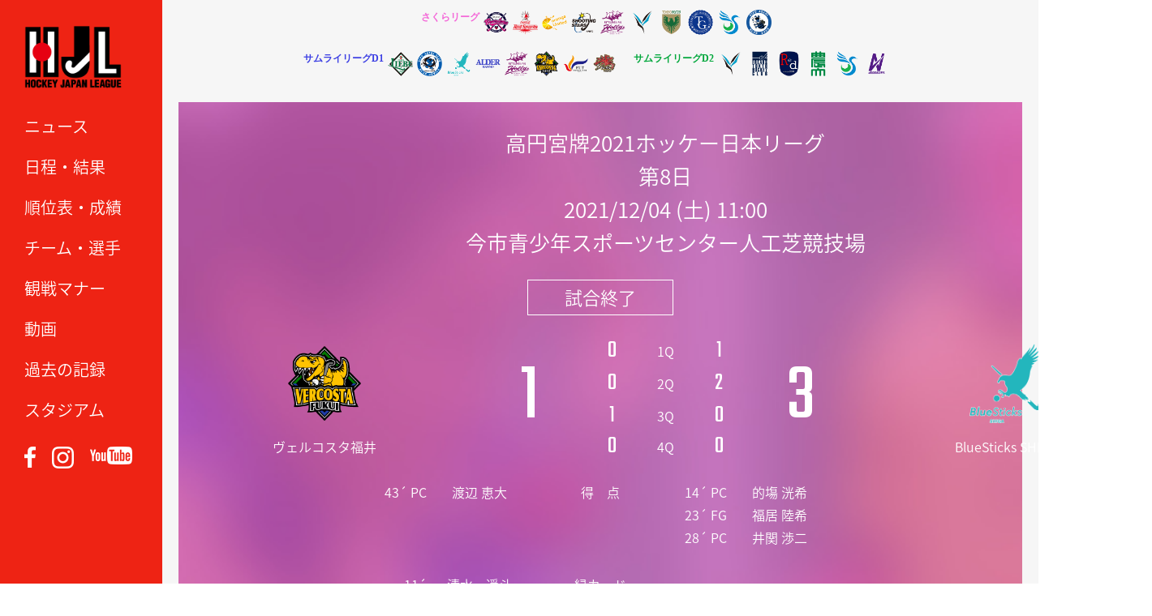

--- FILE ---
content_type: text/html; charset=UTF-8
request_url: https://hjl-hockey.tv/match/2021120415593/
body_size: 46200
content:
<!DOCTYPE html>
<html lang="ja"><head>
<meta charset="UTF-8">
<meta name="description" content="      スタジアム    今市青少年スポーツ人工芝競技場    天候    晴れ    フィールドコンディション  ...">
<meta name="keywords" content="ホッケー,ホッケー日本リーグ,hockey,ペナルティーコーナー,PC,ホッケー場,ホッケー競技,H1,H2,女子ホッケー" /> 
<meta name="viewport" content="width=device-width">
<meta http-equiv="content-style-type" content="text/css">
<meta http-equiv="content-script-type" content="text/javascript">
<title>
高円宮牌2021ホッケー日本リーグ 第8日   ヴェルコスタ福井 vs BlueSticks SHIGA 2021/12/04 (土) ｜ ホッケー 日本リーグ｜一般社団法人ホッケージャパンリーグ
</title>

	<link rel='dns-prefetch' href='//ajax.googleapis.com' />
<link rel='dns-prefetch' href='//s.w.org' />
		<script type="text/javascript">
			window._wpemojiSettings = {"baseUrl":"https:\/\/s.w.org\/images\/core\/emoji\/2.4\/72x72\/","ext":".png","svgUrl":"https:\/\/s.w.org\/images\/core\/emoji\/2.4\/svg\/","svgExt":".svg","source":{"concatemoji":"https:\/\/hjl-hockey.tv\/wordpress\/wp-includes\/js\/wp-emoji-release.min.js"}};
			!function(a,b,c){function d(a,b){var c=String.fromCharCode;l.clearRect(0,0,k.width,k.height),l.fillText(c.apply(this,a),0,0);var d=k.toDataURL();l.clearRect(0,0,k.width,k.height),l.fillText(c.apply(this,b),0,0);var e=k.toDataURL();return d===e}function e(a){var b;if(!l||!l.fillText)return!1;switch(l.textBaseline="top",l.font="600 32px Arial",a){case"flag":return!(b=d([55356,56826,55356,56819],[55356,56826,8203,55356,56819]))&&(b=d([55356,57332,56128,56423,56128,56418,56128,56421,56128,56430,56128,56423,56128,56447],[55356,57332,8203,56128,56423,8203,56128,56418,8203,56128,56421,8203,56128,56430,8203,56128,56423,8203,56128,56447]),!b);case"emoji":return b=d([55357,56692,8205,9792,65039],[55357,56692,8203,9792,65039]),!b}return!1}function f(a){var c=b.createElement("script");c.src=a,c.defer=c.type="text/javascript",b.getElementsByTagName("head")[0].appendChild(c)}var g,h,i,j,k=b.createElement("canvas"),l=k.getContext&&k.getContext("2d");for(j=Array("flag","emoji"),c.supports={everything:!0,everythingExceptFlag:!0},i=0;i<j.length;i++)c.supports[j[i]]=e(j[i]),c.supports.everything=c.supports.everything&&c.supports[j[i]],"flag"!==j[i]&&(c.supports.everythingExceptFlag=c.supports.everythingExceptFlag&&c.supports[j[i]]);c.supports.everythingExceptFlag=c.supports.everythingExceptFlag&&!c.supports.flag,c.DOMReady=!1,c.readyCallback=function(){c.DOMReady=!0},c.supports.everything||(h=function(){c.readyCallback()},b.addEventListener?(b.addEventListener("DOMContentLoaded",h,!1),a.addEventListener("load",h,!1)):(a.attachEvent("onload",h),b.attachEvent("onreadystatechange",function(){"complete"===b.readyState&&c.readyCallback()})),g=c.source||{},g.concatemoji?f(g.concatemoji):g.wpemoji&&g.twemoji&&(f(g.twemoji),f(g.wpemoji)))}(window,document,window._wpemojiSettings);
		</script>
		<style type="text/css">
img.wp-smiley,
img.emoji {
	display: inline !important;
	border: none !important;
	box-shadow: none !important;
	height: 1em !important;
	width: 1em !important;
	margin: 0 .07em !important;
	vertical-align: -0.1em !important;
	background: none !important;
	padding: 0 !important;
}
</style>
<script type='text/javascript' src='https://ajax.googleapis.com/ajax/libs/jquery/1.7.2/jquery.min.js'></script>
<script type='text/javascript' src='https://hjl-hockey.tv/wordpress/wp-content/plugins/google-analyticator/external-tracking.min.js'></script>
<link rel='https://api.w.org/' href='https://hjl-hockey.tv/wp-json/' />
<link rel="EditURI" type="application/rsd+xml" title="RSD" href="https://hjl-hockey.tv/wordpress/xmlrpc.php?rsd" />
<link rel="wlwmanifest" type="application/wlwmanifest+xml" href="https://hjl-hockey.tv/wordpress/wp-includes/wlwmanifest.xml" /> 
<link rel='prev' title='2021年11月21日 最終日 福井工業大学 vs ALDER飯能' href='https://hjl-hockey.tv/match/2021112115545/' />
<link rel='next' title='2021年12月4日 第10日 5位 vs 6位' href='https://hjl-hockey.tv/match/2021120415594/' />
<link rel="canonical" href="https://hjl-hockey.tv/match/2021120415593/" />
<link rel='shortlink' href='https://hjl-hockey.tv/?p=15593' />
<link rel="alternate" type="application/json+oembed" href="https://hjl-hockey.tv/wp-json/oembed/1.0/embed?url=https%3A%2F%2Fhjl-hockey.tv%2Fmatch%2F2021120415593%2F" />
<link rel="alternate" type="text/xml+oembed" href="https://hjl-hockey.tv/wp-json/oembed/1.0/embed?url=https%3A%2F%2Fhjl-hockey.tv%2Fmatch%2F2021120415593%2F&#038;format=xml" />
<meta name='description' content='      スタジアム    今市青少年スポーツ人工芝競技場    天候    晴れ    フィールドコンディション    (W)        アンパイア    戸塚　洋介 / 湯澤　望    R.アンパイア    藤原　信幸    S.アンパイア    近藤　聡史 / 氏家　健太        ジャッジ    鈴木　明美 / 星　めぐ……'><!-- Google Analytics Tracking by Google Analyticator 6.5.5 -->
<script type="text/javascript">
    var analyticsFileTypes = [''];
    var analyticsSnippet = 'disabled';
    var analyticsEventTracking = 'enabled';
</script>
<script type="text/javascript">
	(function(i,s,o,g,r,a,m){i['GoogleAnalyticsObject']=r;i[r]=i[r]||function(){
	(i[r].q=i[r].q||[]).push(arguments)},i[r].l=1*new Date();a=s.createElement(o),
	m=s.getElementsByTagName(o)[0];a.async=1;a.src=g;m.parentNode.insertBefore(a,m)
	})(window,document,'script','//www.google-analytics.com/analytics.js','ga');
	ga('create', 'UA-60450252-5', 'auto');
 
	ga('send', 'pageview');
</script>
    <link rel="stylesheet" href="https://hjl-hockey.tv/wordpress/wp-content/themes/hjl2017/css/sideTAB.css">
    <link rel="stylesheet" href="https://hjl-hockey.tv/wordpress/wp-content/themes/hjl2017/css/slider-pro.css">
    <link rel="shortcut icon" href="https://hjl-hockey.tv/wordpress/wp-content/themes/hjl2017/images/favicon.ico" type="image/vnd.microsoft.icon">
    <link rel="stylesheet" href="https://hjl-hockey.tv/wordpress/wp-content/themes/hjl2017/style.css?1768370566">
    <link rel="stylesheet" href="https://hjl-hockey.tv/wordpress/wp-content/themes/hjl2017/css/responsive.css?1748170877">
    <link rel="stylesheet" href="https://hjl-hockey.tv/wordpress/wp-content/themes/hjl2017/css/nav.css">
	<!--[if lt IE 9]>
	<script src="https://hjl-hockey.tv/wordpress/wp-content/themes/hjl2017/js/html5.js"></script>
	<![endif]-->
  <head prefix="og: https://ogp.me/ns# fb: https://ogp.me/ns/fb# article: https://ogp.me/ns/article#">
<meta property='og:locale' content='ja_JP'>
<meta property='fb:app_id' content='564257440445924'>
<meta property='og:site_name' content='ホッケー 日本リーグ｜一般社団法人ホッケージャパンリーグ'>
<meta property="og:title" content="2021年12月4日 第10日 7位 vs 8位">
<meta property="og:description" content="スタジアム 今市青少年スポーツ人工芝競技場 天候 晴れ フィールドコンディション (W) アンパイア 戸塚　洋介 / 湯澤　望 R.アンパイア 藤原　信幸 S.アンパイア 近藤　聡史 / 氏家　健太 ">
<meta property="og:url" content="https://hjl-hockey.tv/match/2021120415593/">
<meta property="og:type" content="article">
<meta property="article:publisher" content="https://www.facebook.com/HJL.Hockey.Japan.League/">
<meta property="og:image" content="https://hjl-hockey.tv/wordpress/wp-content/themes/hjl2017/images/ogp.jpg">
<script type="text/javascript" src="https://hjl-hockey.tv/wordpress/wp-content/themes/hjl2017/js/jquery-ui.min.js"></script>
<script type="text/javascript" src="https://hjl-hockey.tv/wordpress/wp-content/themes/hjl2017/js/jquery.ui.core.js"></script>
<script type="text/javascript" src="https://hjl-hockey.tv/wordpress/wp-content/themes/hjl2017/js/jquery.ui.tabs.js"></script>
<script type="text/javascript" src="https://hjl-hockey.tv/wordpress/wp-content/themes/hjl2017/js/jquery.cookie.js"></script>
<script type="text/javascript" src="https://hjl-hockey.tv/wordpress/wp-content/themes/hjl2017/js/jquery.StickyForms.js"></script>
<link rel="stylesheet" type="text/css" href="https://hjl-hockey.tv/wordpress/wp-content/themes/hjl2017/slick/slick.css" media="screen" />
<link rel="stylesheet" type="text/css" href="https://hjl-hockey.tv/wordpress/wp-content/themes/hjl2017/slick/slick-theme.css" media="screen" />
<script src="https://hjl-hockey.tv/wordpress/wp-content/themes/hjl2017/slick/slick.min.js"></script>
<link href="https://fonts.googleapis.com/css?family=Teko" rel="stylesheet">
<link href="https://fonts.googleapis.com/earlyaccess/notosansjapanese.css" rel="stylesheet" />
<link rel ="stylesheet" href="https://cdnjs.cloudflare.com/ajax/libs/font-awesome/6.1.1/css/all.min.css">
<script src="https://hjl-hockey.tv/wordpress/wp-content/themes/hjl2017/js/jquery.scrolldepth.min.js"></script>
<script>
jQuery(function() {
  jQuery.scrollDepth();
});
</script>
<script src="https://hjl-hockey.tv/wordpress/wp-content/themes/hjl2017/js/jquery.sliderPro.min.js"></script>

<script>

$(function() {
    $('.banner_slider').slick({
      dots: true,
      arrows: true,
      speed: 1000,
      slidesToShow: 1,
      centerMode: true,
      variableWidth: true,
      autoplay: true,
      infinite: true,
      pauseOnHover: false,
      responsive: [
        {
          breakpoint: 1024,
          settings: {
            slidesToShow: 3,
            slidesToScroll: 3,
            infinite: true,
            dots: true
          }
        },
        {
          breakpoint: 769,
          settings: {
            centerMode: false,
            variableWidth: false,
            slidesToShow: 1,
            slidesToScroll: 1,
            arrows: false,
          }
        },
      ]
    });
});
$(function() {
    $('#match-list').slick({
      arrows: true,
      speed: 500,
      slidesToShow: 1,
      centerMode: false,
      variableWidth: true,
      autoplay: false,
      infinite: false,
      responsive: [
        {
          breakpoint: 1024,
          settings: {
            slidesToShow: 3,
            slidesToScroll: 3,
            infinite: true,
            dots: true
          }
        },
        {
          breakpoint: 769,
          settings: {
            centerMode: false,
            variableWidth: false,
            slidesToShow: 2,
            slidesToScroll: 2,
          }
        },
      ]
    });
});

$(document).on('mousedown','.bx-wrapper a',function(){
  var $this = $(this),
      myHref = $this.attr('href'),
      myTarget = $this.attr('target');
  if(myTarget === '_blank'){
    window.open(myHref);
  }else{
    window.location.href = myHref;
  }
});
//$(function() {

//    var ua = navigator.userAgent;
//    if (ua.indexOf('iPhone') > 0 || ua.indexOf('iPod') > 0 || ua.indexOf('Android') > 0 && ua.indexOf('Mobile') > 0) {
//        var slidew = 120,
//		var slidec = 2,
//		// スマートフォン用コード
//    } else if (ua.indexOf('iPad') > 0 || ua.indexOf('Android') > 0) {
//        // タブレット用コード
//    } else {
//        // PC用コード
//        var slidew = 280,
//		var slidec = 5,
//    }
	
	
//	var slider = $('#match #match-list').bxSlider({
//		pager: false,
//		slideWidth: 200,
//		minSlides: 8,
//		maxSlides: 8,
//		slindeMargin: 1,
//		speed: 1800,
//		auto: false,
//		controls: true,
//		useCSS: false,
//	});
//});

$(function() {
    $('#navToggle').click(function(){
        $('#sidebar').toggleClass('openNav');
        $('#teamlist').toggleClass('openNav');
    });
});
$(function() {
    $('p.division.women').click(function(){
        $('ul.teamlist.women').toggleClass('open');
        $('ul.teamlist.h1').removeClass('open');
        $('ul.teamlist.h2').removeClass('open');
    });
    $('p.division.h1').click(function(){
        $('ul.teamlist.h1').toggleClass('open');
        $('ul.teamlist.women').removeClass('open');
        $('ul.teamlist.h2').removeClass('open');
    });
    $('p.division.h2').click(function(){
        $('ul.teamlist.h2').toggleClass('open');
        $('ul.teamlist.women').removeClass('open');
        $('ul.teamlist.h1').removeClass('open');
    });
});

jQuery(function(){
   // #で始まるアンカーをクリックした場合に処理
   jQuery('a[href^=#]').click(function() {
      // スクロールの速度
      var speed = 400; // ミリ秒
      // アンカーの値取得
      var href= $(this).attr("href");
      // 移動先を取得
      var target = $(href == "#" || href == "" ? 'html' : href);
      // 移動先を数値で取得
      var position = target.offset().top;
      // スムーススクロール
      jQuery('body,html').animate({scrollTop:position}, speed, 'swing');
      return false;
   });
});

$(function(){
	$("#ui-tab > ul, #ui-tab-rank > ul, #ui-tab-goal > ul").tabs({
//		event: 'mouseover' , fx: {
//			// mouseover切り替え
//			height: 'normal' , opacity: 'toggle' , duration: 'slow' , cookie: 'expires:1'
//		}
		cookie:{
			// store cookie for a day, without, it would be a session cookie
			expires:1
		}
	});
});

$(function() {
 
           $('img').error(function(){
                    //$(this).attr('src', 'https://hjl-hockey.tv/wordpress/wp-content/themes/hjl2017/images/nophoto.jpg');
                    $(this).attr('src', 'https://hjl-hockey.tv/wordpress/wp-content/themes/hjl2017/images/nophoto_400x533.jpg');
                });
                
            });

</script>
<script>
	$(window).scroll(function() {
		h = $(window).height();
		h_sidebar = $('#nav').height() + 91;
		scroll = $(window).scrollTop();
		if ( h < h_sidebar && scroll > 150 ) {
			$('#sidebar').css('height', 'auto');
			$('#sidebar').css('bottom', '0');
		} else {
			$('#sidebar').css('height', '100%');			
		}
	});
	$(window).resize(function() {
		h = $(window).height();
		h_sidebar = $('#nav').height() + 91;
		scroll = $(window).scrollTop();
		if ( h < h_sidebar && scroll > 150 ) {
			$('#sidebar').css('height', 'auto');
			$('#sidebar').css('bottom', '0');
		} else {
			$('#sidebar').css('height', '100%');			
		}
		console.log(h);
		console.log(h_sidebar);
		console.log(scroll);
	});
</script>
<style>
  /*--スライダーの位置とサイズ調整--*/
  .slider{
  width:80%;
  margin:0 auto;
  }
  
  /*-----------height調整----------*/
  .slick-slide { height:auto!important }

  @media screen and (min-width: 769px) {
    .slick-next{ right: 15px !important }
    .slick-prev { left: 15px !important }
    .slick-prev:before, .slick-next:before { font-size: 45px; opacity: 1; }
    #match-list { padding: 0 60px }
    #match-list .slick-next { right: 30px !important }
    #match-list .slick-prev { left: 12px !important }
  }

  .slick-arrow { height: 60px !important; z-index:2!important }

  #match-list li { width: 190px }

  @media screen and (max-width: 768px) {
    .slick-slide img { width: 100% } 
    .slick-next{ right: 12px !important }
    .slick-prev { left: 7px !important }
    .slick-prev:before, .slick-next:before { font-size: 25px; opacity: 1; }
    #match-list { padding: 0 40px }
    #match-list li { margin-bottom: 0 !important; }
  }    
</style>

</head>

<body class="match-template-default single single-match postid-15593">


<div id="sidebar">
    <h1 id="logo"><a href="https://hjl-hockey.tv"><img src="https://hjl-hockey.tv/wordpress/wp-content/themes/hjl2017/images/hjl_logo_300x200.png" width="120" height="80" /></a></h1>

	<div id="navToggle">
		<div><span></span> <span></span> <span></span></div>
	</div>

	<nav id="nav">
		<ul id="nav">
			<li><a href="https://hjl-hockey.tv/news/" class="hvr-sweep-to-right">ニュース</a></li>
			<li><a href="https://hjl-hockey.tv/schedule/" class="hvr-sweep-to-right">日程・結果</a></li>
			<li><a href="https://hjl-hockey.tv/ranking/" class="hvr-sweep-to-right">順位表・成績</a></li>
			<li><a href="https://hjl-hockey.tv/teams/" class="hvr-sweep-to-right">チーム・選手</a></li>
			<li><a href="https://hjl-hockey.tv/manner/" target="_blank" class="hvr-sweep-to-right">観戦マナー</a></li>
			<li><a href="https://hjl-hockey.tv/video/" class="hvr-sweep-to-right">動画</a></li>
			<li><a href="https://hjl-hockey.tv/record/" class="hvr-sweep-to-right">過去の記録</a></li>
			<li><a href="https://hjl-hockey.tv/stadium/" class="hvr-sweep-to-right">スタジアム</a></li>
			<!--<li><a href="https://hjl-hockey.tv/league/" class="hvr-sweep-to-right">リーグ概要</a></li>-->
		</ul>
		<ul id="sns">
			<li><a href="https://www.facebook.com/HJL.Hockey.Japan.League/" target="_blank"><img src="https://hjl-hockey.tv/wordpress/wp-content/themes/hjl2017/images/banner/facebook.png" width="14" /></a></li>
			<li><a href="https://www.instagram.com/hockeyjapanleague/" target="_blank"><img src="https://hjl-hockey.tv/wordpress/wp-content/themes/hjl2017/images/banner/instagram.png" width="27" /></a></li>
			<li><a href="https://www.youtube.com/channel/UCN9SYyG0n-kX-e7eJjtmO-w" target="_blank"><img src="https://hjl-hockey.tv/wordpress/wp-content/themes/hjl2017/images/banner/youtube.png" width="52" /></a></li>
		</ul>
	</nav>


</div><!--sidebar-->
<header>
  <section>
    <div id="teamlist">
   <div class="womens">
    <p class="division women" style="font-family: Noto Sans JP; font-size: 12px; font-weight: bold;">さくらリーグ</p>
    <ul class="teamlist women">
      <li><a href="https://hjl-hockey.tv/teams?teamID=22&teamYear=2025#team-name" target="_blank"><img src="https://hjl-hockey.tv/wordpress/wp-content/themes/hjl2017/images/teamlogo/2025/22.png" alt="ソニーHC BRAVIA Ladies"></a></li>
      <li><a href="https://hjl-hockey.tv/teams?teamID=17&teamYear=2025#team-name" target="_blank"><img src="https://hjl-hockey.tv/wordpress/wp-content/themes/hjl2017/images/teamlogo/2025/17.png" alt="コカ・コーラレッドスパークス"></a></li>
      <li><a href="https://hjl-hockey.tv/teams?teamID=18&teamYear=2025#team-name" target="_blank"><img src="https://hjl-hockey.tv/wordpress/wp-content/themes/hjl2017/images/teamlogo/2025/18.png" alt="グラクソ・スミスクラインOrange United"></a></li>
      <li><a href="https://hjl-hockey.tv/teams?teamID=19&teamYear=2025#team-name" target="_blank"><img src="https://hjl-hockey.tv/wordpress/wp-content/themes/hjl2017/images/teamlogo/2025/19.png" alt="南都銀行SHOOTING STARS"></a></li>
      <li><a href="https://hjl-hockey.tv/teams?teamID=20&teamYear=2025#team-name" target="_blank"><img src="https://hjl-hockey.tv/wordpress/wp-content/themes/hjl2017/images/teamlogo/2025/20.png" alt="立命館ホリーズ"></a></li>
      <li><a href="https://hjl-hockey.tv/teams?teamID=26&teamYear=2025#team-name" target="_blank"><img src="https://hjl-hockey.tv/wordpress/wp-content/themes/hjl2017/images/teamlogo/2025/26.png" alt="山梨学院CROWNING GLORIES"></a></li>
      <li><a href="https://hjl-hockey.tv/teams?teamID=27&teamYear=2025#team-name" target="_blank"><img src="https://hjl-hockey.tv/wordpress/wp-content/themes/hjl2017/images/teamlogo/2025/27.png" alt="東京ヴェルディホッケーチーム"></a></li>
      <li><a href="https://hjl-hockey.tv/teams?teamID=25&teamYear=2025#team-name" target="_blank"><img src="https://hjl-hockey.tv/wordpress/wp-content/themes/hjl2017/images/teamlogo/2025/25.png" alt="東海学院大学"></a></li>
      <li><a href="https://hjl-hockey.tv/teams?teamID=23&teamYear=2025#team-name" target="_blank"><img src="https://hjl-hockey.tv/wordpress/wp-content/themes/hjl2017/images/teamlogo/2025/23.png" alt="駿河台大学 LADYBIRDS"></a></li>
      <li><a href="https://hjl-hockey.tv/teams?teamID=186&teamYear=2025#team-name" target="_blank"><img src="https://hjl-hockey.tv/wordpress/wp-content/themes/hjl2017/images/teamlogo/2025/186.png" alt="GIFU ASAHI BLUE BEES"></a></li>
    </ul>
    </div>
    <div class="mens">
    <p class="division h1" style="font-family: Noto Sans JP; font-size: 12px; font-weight: bold;">サムライリーグD1</p>
    <ul class="teamlist h1">
      <li><a href="https://hjl-hockey.tv/teams?teamID=8&teamYear=2025#team-name" target="_blank"><img src="https://hjl-hockey.tv/wordpress/wp-content/themes/hjl2017/images/teamlogo/2025/8.png" alt="LIEBE 栃木"></a></li>
      <li><a href="https://hjl-hockey.tv/teams?teamID=6&teamYear=2025#team-name" target="_blank"><img src="https://hjl-hockey.tv/wordpress/wp-content/themes/hjl2017/images/teamlogo/2025/6.png" alt="岐阜朝日クラブ"></a></li>
      <li><a href="https://hjl-hockey.tv/teams?teamID=13&teamYear=2025#team-name" target="_blank"><img src="https://hjl-hockey.tv/wordpress/wp-content/themes/hjl2017/images/teamlogo/2025/13.png" alt="BlueSticks SHIGA"></a></li>
      <li><a href="https://hjl-hockey.tv/teams?teamID=2&teamYear=2025#team-name" target="_blank"><img src="https://hjl-hockey.tv/wordpress/wp-content/themes/hjl2017/images/teamlogo/2025/2.png" alt="ALDER飯能"></a></li>
      <li><a href="https://hjl-hockey.tv/teams?teamID=11&teamYear=2025#team-name" target="_blank"><img src="https://hjl-hockey.tv/wordpress/wp-content/themes/hjl2017/images/teamlogo/2025/11.png" alt="立命館ホリーズ"></a></li>
      <li><a href="https://hjl-hockey.tv/teams?teamID=4&teamYear=2025#team-name" target="_blank"><img src="https://hjl-hockey.tv/wordpress/wp-content/themes/hjl2017/images/teamlogo/2025/4.png" alt="ヴェルコスタ福井"></a></li>
      <li><a href="https://hjl-hockey.tv/teams?teamID=5&teamYear=2025#team-name" target="_blank"><img src="https://hjl-hockey.tv/wordpress/wp-content/themes/hjl2017/images/teamlogo/2025/5.png" alt="福井工業大学"></a></li>
      <li><a href="https://hjl-hockey.tv/teams?teamID=12&teamYear=2025#team-name" target="_blank"><img src="https://hjl-hockey.tv/wordpress/wp-content/themes/hjl2017/images/teamlogo/2025/12.png" alt="Selrio島根"></a></li>
     </ul>
    <p class="division h2" style="font-family: Noto Sans JP; color: #00a73b; font-size: 12px; font-weight: bold;">サムライリーグD2</p>
     <ul class="teamlist h2">
      <li><a href="https://hjl-hockey.tv/teams?teamID=16&teamYear=2025#team-name" target="_blank"><img src="https://hjl-hockey.tv/wordpress/wp-content/themes/hjl2017/images/teamlogo/2025/16.png" alt="山梨学院OCTOBER EAGLES"></a></li>
      <li><a href="https://hjl-hockey.tv/teams?teamID=28&teamYear=2025#team-name" target="_blank"><img src="https://hjl-hockey.tv/wordpress/wp-content/themes/hjl2017/images/teamlogo/2025/28.png" alt="フリークス東京"></a></li>
      <li><a href="https://hjl-hockey.tv/teams?teamID=10&teamYear=2025#team-name" target="_blank"><img src="https://hjl-hockey.tv/wordpress/wp-content/themes/hjl2017/images/teamlogo/2025/10.png" alt="小矢部RED OX"></a></li>
      <li><a href="https://hjl-hockey.tv/teams?teamID=9&teamYear=2025#team-name" target="_blank"><img src="https://hjl-hockey.tv/wordpress/wp-content/themes/hjl2017/images/teamlogo/2025/9.png" alt="東京農業大学"></a></li>
      <li><a href="https://hjl-hockey.tv/teams?teamID=14&teamYear=2025#team-name" target="_blank"><img src="https://hjl-hockey.tv/wordpress/wp-content/themes/hjl2017/images/teamlogo/2025/14.png" alt="駿河台大学"></a></li>
      <li><a href="https://hjl-hockey.tv/teams?teamID=187&teamYear=2025#team-name" target="_blank"><img src="https://hjl-hockey.tv/wordpress/wp-content/themes/hjl2017/images/teamlogo/2025/187.png" alt="アルカディア奈良"></a></li>
    </ul>
    </div>
   </div>
                
  </section>
</header>
<div id="wrap" class="clearfix">


<div id="content" class="match clearfix">



	<div class="match-wrapper">
 
 <table id="matchinfo" cellspacing="0" cellpadding="0">
  <tr>
    <td class="text">高円宮牌2021ホッケー日本リーグ<br>第8日  <br>2021/12/04 (土) 11:00<br>今市青少年スポーツセンター人工芝競技場</td>
  </tr>
</table>

	<div class="status">
				<p class="finish">試合終了</p>
	</div>
	
<table id="score" cellspacing="0" cellpadding="0">
  <tbody>
    <tr>
	  <td class="team" rowspan="3"><img src="https://hjl-hockey.tv/wordpress/wp-content/themes/hjl2017/images/teamlogo/2021/vercosta.png" width="90"></td>
      <td class="total" rowspan="4">1</td>
      <td class="quarter">0</td>
      <td class="index">1Q</td>
      <td class="quarter">1</td>
      <td class="total" rowspan="4">3</td>
      <td class="team" rowspan="3"><img src="https://hjl-hockey.tv/wordpress/wp-content/themes/hjl2017/images/teamlogo/2021/bsshiga.png" width="90"></td>
    </tr>
    <tr>
      <td class="quarter">0</td>
      <td class="index">2Q</td>
      <td class="quarter">2</td>
    </tr>
    <tr>
      <td class="quarter">1</td>
      <td class="index">3Q</td>
      <td class="quarter">0</td>
    </tr>


    <tr>
      <td class="teamname" rowspan="3">ヴェルコスタ福井</td>
      <td class="quarter">0</td>
      <td class="index">4Q</td>
      <td class="quarter">0</td>
      <td class="teamname" rowspan="3">BlueSticks SHIGA</td>
    </tr>


  </tbody>
</table>

	<!-- 得点データ表示 -->
		<table class="detail" cellspacing="0" cellpadding="0">
  <tbody>
    <tr>
      <td width="40%" class="left">
        <p><span class="minute">43&acute; PC</span><!--<a href="https://hjl-hockey.tv/team/2021tenri_w-2/2021_%e6%b8%a1%e8%be%ba-%e6%81%b5%e5%a4%a7/" target="_blank">--><span class="player">渡辺 恵大</span><!--</a>--></p>      </td>
      <td width="20%">得　点</td>
      <td width="40%" class="right">
        <p><span class="minute">14&acute; PC</span><!--<a href="https://hjl-hockey.tv/team/2021tenri_w-2/2021_%e7%9a%84%e5%a1%b2-%e6%b4%b8%e5%b8%8c/" target="_blank">--><span class="player">的塲 洸希</span><!--</a>--></p><p><span class="minute">23&acute; FG</span><!--<a href="https://hjl-hockey.tv/team/2021tenri_w-2/2021_%e7%a6%8f%e5%b1%85-%e9%99%b8%e5%b8%8c/" target="_blank">--><span class="player">福居 陸希</span><!--</a>--></p><p><span class="minute">28&acute; PC</span><!--<a href="https://hjl-hockey.tv/team/2021tenri_w-2/2021_%e4%ba%95%e9%96%a2-%e6%b8%89%e4%ba%8c/" target="_blank">--><span class="player">井関 渉二</span><!--</a>--></p>      </td>
    </tr>
  </tbody>
	</table>
		<!-- 得点データ表示 -->


	<!-- 緑カードデータ表示 -->
	<table class="detail" cellspacing="0" cellpadding="0">
  <tbody>
    <tr>
      <td width="40%" class="left">
        <p><span class="minute">11&acute;</span><span class="player">清水　遥斗</span></p>      </td>
      <td width="20%">緑カード</td>
      <td width="40%" class="right">
              </td>
    </tr>
  </tbody>
	</table>
		<!-- 緑カードデータ表示 -->

	<!-- 黄カードデータ表示 -->
		<!-- 黄カードデータ表示 -->

	<!-- 赤カードデータ表示 -->
		<!-- 黄カードデータ表示 -->
    
        
    
            <style>
      #pom { margin: 30px auto; border-top: 1px solid #FFF; text-align: center; color: #FFF; width: 730px; padding-top: 10px }
      #pom h4 { text-align: center; color: #FFF }
      #pom p { text-align: center; padding: 10px 0; color: #FFF; line-height: 1.6; font-size: 20px }
      #pom p span { font-size: 16px; color: #FFF }
      #pom p a { color: #FFF; font-size: 20px }
      #pom p.comment { text-align:  left; font-size: 14px; text-align: center }
      #pom img { width: 180px }
      @media screen and (max-width: 768px) {
        #pom { width: 300px }
        #pom img { width: 50% }
        #pom p.comment { text-align: left }
      }
    </style>
      <div id="pom">
        <h4>POM(Person Of the Match)</h4>
        <p><!--<a href="https://hjl-hockey.tv/team/2021tenri_w-2/2021_%e7%a6%8f%e5%b1%85-%e9%99%b8%e5%b8%8c/">-->福居 陸希<br><span>BlueSticks SHIGA</span><!--</a>--></p>
        <img src="https://hjl-hockey.tv/wordpress/wp-content/themes/hjl2017/images/players/2021/t18/2021_t18_p08.jpg">
		    <p class="comment">POMとは当該試合のTO（Technical Officer）が勝敗に関わらず、最も活躍した選手１名を選出します </p>
      </div>
    
    <ul id="matchphoto"></ul>

  
</div>




<div id="live" style="text-align: center; margin-top: 15px">
  <iframe width="720" height="405" src="https://www.youtube.com/embed/9wADuQat72g" frameborder="0" allow="accelerometer; autoplay; clipboard-write; encrypted-media; gyroscope; picture-in-picture" allowfullscreen></iframe>
</div>
  

  

	<div id="ui-tab" class="detail-wrapper">
	  <ul class="tabListTxt detail">
														<li><a href="#data">試合記録</a></li>
							<li><a href="#report">戦評</a></li>
							<li><span>監督・選手コメント</span></li>
							<li><a href="#access">会場アクセス</a></li>
							<li><span>チケット情報</span></li>
  </ul>

  <div id="vote">
    <!--[yop_poll id=""]-->
  </div>

  <div id="data">
    <table id="matchdata" cellspacing="0" cellpadding="0">
  <tr>
    <th>スタジアム</th>
    <td>今市青少年スポーツ人工芝競技場</td>
    <th>天候</th>
    <td>晴れ</td>
    <th>フィールド<br />コンディション</th>
    <td>(W)</td>
  </tr>
  <tr>
    <th>アンパイア</th>
    <td>戸塚　洋介 / 湯澤　望</td>
    <th>R.アンパイア</th>
    <td>藤原　信幸</td>
    <th>S.アンパイア</th>
    <td>近藤　聡史 / 氏家　健太</td>
  </tr>
  <tr>
    <th>ジャッジ</th>
    <td>鈴木　明美 / 星　めぐみ / 落合　彩乃</td>
    <th>T.O.</th>
    <td>西澤　英一郎</td>
    <th>&nbsp;</th>
    <td>&nbsp;</td>
  </tr>
</table>

<h3>メンバー</h3>
<table class="member left" cellspacing="0" cellpadding="0">
  <tr>
    <th rowspan="2" scope="col" class="starting" width="10%">S</th>
    <th rowspan="2" scope="col" class="position" width="10%">Po</th>
    <th rowspan="2" scope="col" class="number" width="10%">No</th>
    <th rowspan="2" scope="col" class="player" width="30%">Player</th>
    <th colspan="2" scope="col" class="shot small" width="13%">Shot(F)</th>
    <th colspan="2" scope="col" class="shot small" width="13%">Shot(P)</th>
    <th colspan="3" scope="col" class="card small" width="13%">Card</th>
  </tr>
  <tr>
    <th scope="col" class="small">前</th>
    <th scope="col" class="small">後</th>
    <th scope="col" class="small">前</th>
    <th scope="col" class="small">後</th>
    <th scope="col" class="small">G</th>
    <th scope="col" class="small">Y</th>
    <th scope="col" class="small">R</th>
  </tr>
<tr>
<td>✔</td>
<td>FW</td>
<td>1</td>
<td>渡辺 龍生</td>
<td>1</td>
<td></td>
<td></td>
<td></td>
<td></td>
<td></td>
<td></td>
</tr>
<tr>
<td>✔</td>
<td>FW</td>
<td>3</td>
<td>近藤 辰徳</td>
<td>1</td>
<td></td>
<td></td>
<td></td>
<td></td>
<td></td>
<td></td>
</tr>
<tr>
<td>✔</td>
<td>MF</td>
<td>7</td>
<td>野村 行</td>
<td></td>
<td></td>
<td></td>
<td></td>
<td></td>
<td></td>
<td></td>
</tr>
<tr>
<td>✔</td>
<td>FB</td>
<td>18</td>
<td>舘 亮佑</td>
<td></td>
<td>1</td>
<td></td>
<td></td>
<td></td>
<td></td>
<td></td>
</tr>
<tr>
<td>✔</td>
<td>MF</td>
<td>22</td>
<td>松山 隼也</td>
<td></td>
<td></td>
<td></td>
<td></td>
<td></td>
<td></td>
<td></td>
</tr>
<tr>
<td>6</td>
<td>FW</td>
<td>23</td>
<td>渡辺 修一</td>
<td></td>
<td></td>
<td></td>
<td></td>
<td></td>
<td></td>
<td></td>
</tr>
<tr>
<td>✔</td>
<td>FB</td>
<td>25</td>
<td>和田 吉広</td>
<td></td>
<td></td>
<td></td>
<td>3</td>
<td></td>
<td></td>
<td></td>
</tr>
<tr>
<td>✔</td>
<td>FB</td>
<td>26</td>
<td>渡辺 恵大</td>
<td></td>
<td></td>
<td></td>
<td>4</td>
<td></td>
<td></td>
<td></td>
</tr>
<tr>
<td>✔</td>
<td>GK</td>
<td>30</td>
<td>中上　裕規</td>
<td></td>
<td></td>
<td></td>
<td></td>
<td></td>
<td></td>
<td></td>
</tr>
<tr>
<td>6</td>
<td>FB</td>
<td>32</td>
<td>高松　雄飛</td>
<td></td>
<td></td>
<td></td>
<td></td>
<td></td>
<td></td>
<td></td>
</tr>
<tr>
<td>8</td>
<td>MF</td>
<td>33</td>
<td>浅川　海音</td>
<td></td>
<td></td>
<td></td>
<td></td>
<td></td>
<td></td>
<td></td>
</tr>
<tr>
<td>5</td>
<td>FB</td>
<td>34</td>
<td>駒野　巧実</td>
<td></td>
<td></td>
<td></td>
<td></td>
<td></td>
<td></td>
<td></td>
</tr>
<tr>
<td>✔</td>
<td>FW</td>
<td>35</td>
<td>清水　遥斗</td>
<td></td>
<td></td>
<td></td>
<td>1</td>
<td>11</td>
<td></td>
<td></td>
</tr>
<tr>
<td>✔</td>
<td>FB</td>
<td>37</td>
<td>鵜飼　慎之介</td>
<td></td>
<td></td>
<td></td>
<td></td>
<td></td>
<td></td>
<td></td>
</tr>
<tr>
<td>✔</td>
<td>MF</td>
<td>38</td>
<td>鵜飼　聡太</td>
<td>1</td>
<td></td>
<td></td>
<td></td>
<td></td>
<td></td>
<td></td>
</tr>
<tr>
<td>&nbsp;</td>
<td></td>
<td>&nbsp;</td>
<td></td>
<td></td>
<td></td>
<td></td>
<td></td>
<td></td>
<td></td>
<td></td>
</tr>
<tr>
<td>&nbsp;</td>
<td></td>
<td>&nbsp;</td>
<td></td>
<td></td>
<td></td>
<td></td>
<td></td>
<td></td>
<td></td>
<td></td>
</tr>
<tr>
<td>&nbsp;</td>
<td></td>
<td>&nbsp;</td>
<td></td>
<td></td>
<td></td>
<td></td>
<td></td>
<td></td>
<td></td>
<td></td>
</tr>
<tr>
<td>&nbsp;</td>
<td></td>
<td>&nbsp;</td>
<td></td>
<td></td>
<td></td>
<td></td>
<td></td>
<td></td>
<td></td>
<td></td>
</tr>
<tr>
<td>&nbsp;</td>
<td></td>
<td>&nbsp;</td>
<td></td>
<td></td>
<td></td>
<td></td>
<td></td>
<td></td>
<td></td>
<td></td>
</tr>
<tr>
<td>&nbsp;</td>
<td></td>
<td>&nbsp;</td>
<td></td>
<td></td>
<td></td>
<td></td>
<td></td>
<td></td>
<td></td>
<td></td>
</tr>
<tr>
<td>&nbsp;</td>
<td></td>
<td>&nbsp;</td>
<td></td>
<td></td>
<td></td>
<td></td>
<td></td>
<td></td>
<td></td>
<td></td>
</tr>
  <tr>
    <td>&nbsp;</td>
    <td>&nbsp;</td>
    <td>&nbsp;</td>
    <td>&nbsp;</td>
    <td>&nbsp;</td>1
    <td>&nbsp;</td>
    <td>&nbsp;</td>
    <td>&nbsp;</td>
    <td>&nbsp;</td>
    <td>&nbsp;</td>
    <td>&nbsp;</td>
  </tr>
  <tr>
    <td colspan="3">監督</td>
    <td>松村 徹治</td>
    <td>&nbsp;</td>
    <td>&nbsp;</td>
    <td>&nbsp;</td>
    <td>&nbsp;</td>
    <td>&nbsp;</td>
    <td>&nbsp;</td>
    <td>&nbsp;</td>
  </tr>
</table>

<table class="member right" cellspacing="0" cellpadding="0">
  <tr>
    <th rowspan="2" scope="col" class="starting" width="10%">S</th>
    <th rowspan="2" scope="col" class="position" width="10%">Po</th>
    <th rowspan="2" scope="col" class="number" width="10%">No</th>
    <th rowspan="2" scope="col" class="player" width="30%">Player</th>
    <th colspan="2" scope="col" class="shot small" width="13%">Shot(F)</th>
    <th colspan="2" scope="col" class="shot small" width="13%">Shot(P)</th>
    <th colspan="3" scope="col" class="card small" width="13%">Card</th>
  </tr>
  <tr>
    <th scope="col" class="small">前</th>
    <th scope="col" class="small">後</th>
    <th scope="col" class="small">前</th>
    <th scope="col" class="small">後</th>
    <th scope="col" class="small">G</th>
    <th scope="col" class="small">Y</th>
    <th scope="col" class="small">R</th>
  </tr>
<tr>
<td>✔</td>
<td>FB</td>
<td>2</td>
<td>堀谷 広大</td>
<td></td>
<td></td>
<td></td>
<td></td>
<td></td>
<td></td>
<td></td>
</tr>
<tr>
<td>✔</td>
<td>FB</td>
<td>3</td>
<td>畑野 修平</td>
<td>1</td>
<td></td>
<td></td>
<td></td>
<td></td>
<td></td>
<td></td>
</tr>
<tr>
<td>7</td>
<td>FB</td>
<td>4</td>
<td>大橋 駿</td>
<td></td>
<td></td>
<td></td>
<td></td>
<td></td>
<td></td>
<td></td>
</tr>
<tr>
<td>7</td>
<td>FW</td>
<td>6</td>
<td>渡辺 幹太</td>
<td></td>
<td></td>
<td></td>
<td></td>
<td></td>
<td></td>
<td></td>
</tr>
<tr>
<td>✔</td>
<td>MF</td>
<td>8</td>
<td>福居 陸希</td>
<td>2</td>
<td>1</td>
<td></td>
<td></td>
<td></td>
<td></td>
<td></td>
</tr>
<tr>
<td>✔</td>
<td>MF</td>
<td>9</td>
<td>瀧澤 隆介</td>
<td>1</td>
<td></td>
<td></td>
<td></td>
<td></td>
<td></td>
<td></td>
</tr>
<tr>
<td>✔</td>
<td>FB</td>
<td>10</td>
<td>井関 渉二</td>
<td></td>
<td></td>
<td>2</td>
<td>1</td>
<td></td>
<td></td>
<td></td>
</tr>
<tr>
<td>✔</td>
<td>MF</td>
<td>11</td>
<td>瀧上 諒大</td>
<td>1</td>
<td></td>
<td></td>
<td></td>
<td></td>
<td></td>
<td></td>
</tr>
<tr>
<td>✔</td>
<td>GK</td>
<td>12</td>
<td>小山 大貴</td>
<td></td>
<td></td>
<td></td>
<td></td>
<td></td>
<td></td>
<td></td>
</tr>
<tr>
<td>✔</td>
<td>FW</td>
<td>13</td>
<td>的塲 洸希</td>
<td></td>
<td>1</td>
<td>1</td>
<td></td>
<td></td>
<td></td>
<td></td>
</tr>
<tr>
<td>7</td>
<td>MF</td>
<td>15</td>
<td>高木 温樹</td>
<td></td>
<td></td>
<td></td>
<td></td>
<td></td>
<td></td>
<td></td>
</tr>
<tr>
<td>✔</td>
<td>FW</td>
<td>16</td>
<td>太田 匡亮</td>
<td></td>
<td>2</td>
<td></td>
<td></td>
<td></td>
<td></td>
<td></td>
</tr>
<tr>
<td>38</td>
<td>FW</td>
<td>22</td>
<td>高木 大地</td>
<td></td>
<td></td>
<td></td>
<td></td>
<td></td>
<td></td>
<td></td>
</tr>
<tr>
<td>24</td>
<td>FW</td>
<td>24</td>
<td>森 陸矢</td>
<td></td>
<td></td>
<td></td>
<td></td>
<td></td>
<td></td>
<td></td>
</tr>
<tr>
<td>✔</td>
<td>FB</td>
<td>30</td>
<td>嵐谷 迅</td>
<td></td>
<td></td>
<td></td>
<td></td>
<td></td>
<td></td>
<td></td>
</tr>
<tr>
<td>42</td>
<td>FB</td>
<td>31</td>
<td>大塚 幸弥</td>
<td></td>
<td></td>
<td></td>
<td></td>
<td></td>
<td></td>
<td></td>
</tr>
<tr>
<td>✔</td>
<td>FW</td>
<td>34</td>
<td> 西村 泰昭</td>
<td>1</td>
<td>1</td>
<td>1</td>
<td></td>
<td></td>
<td></td>
<td></td>
</tr>
<tr>
<td>&nbsp;</td>
<td>GK</td>
<td>35</td>
<td>中川 蒼生</td>
<td></td>
<td></td>
<td></td>
<td></td>
<td></td>
<td></td>
<td></td>
</tr>
<tr>
<td>&nbsp;</td>
<td></td>
<td>&nbsp;</td>
<td></td>
<td></td>
<td></td>
<td></td>
<td></td>
<td></td>
<td></td>
<td></td>
</tr>
<tr>
<td>&nbsp;</td>
<td></td>
<td>&nbsp;</td>
<td></td>
<td></td>
<td></td>
<td></td>
<td></td>
<td></td>
<td></td>
<td></td>
</tr>
<tr>
<td>&nbsp;</td>
<td></td>
<td>&nbsp;</td>
<td></td>
<td></td>
<td></td>
<td></td>
<td></td>
<td></td>
<td></td>
<td></td>
</tr>
<tr>
<td>&nbsp;</td>
<td></td>
<td>&nbsp;</td>
<td></td>
<td></td>
<td></td>
<td></td>
<td></td>
<td></td>
<td></td>
<td></td>
</tr>
  <tr>
    <td>&nbsp;</td>
    <td>&nbsp;</td>
    <td>&nbsp;</td>
    <td>&nbsp;</td>
    <td>&nbsp;</td>
    <td>&nbsp;</td>
    <td>&nbsp;</td>
    <td>&nbsp;</td>
    <td>&nbsp;</td>
    <td>&nbsp;</td>
    <td>&nbsp;</td>
  </tr>
  <tr>
    <td colspan="3">監督</td>
    <td>山堀 貴彦</td>
    <td>&nbsp;</td>
    <td>&nbsp;</td>
    <td>&nbsp;</td>
    <td>&nbsp;</td>
    <td>&nbsp;</td>
    <td>&nbsp;</td>
    <td>&nbsp;</td>
  </tr>
</table>
  </div>

    <div id="report">
    <h3>戦 評</h3>
    <div id="report-inner">
    <p>ファイナルステージ7位決定戦。福井のセンターパスにより試合が開始された。試合開始から一進一退の攻防を繰り広げる。第1Q、8分、滋賀がPCを取得し左下にフリックシュートを放つが、福井GK#30中上がスティックでゴールを阻止する。14分、滋賀が2度目のPCを取得し、GKが弾いたリバウンドを#13的塲が落ち着いてヒットシュートを決め、1-0と先制する。
第2Q、23分、滋賀#8福居がFGを決め、2-0と追加点をあげる。続く28分にも滋賀#10井関がPCをきっちり決め、3-0と点差を広げ、前半が終了する。</p>
<p>後半も両チームともパスを中心に攻防を繰り広げる。第3Q、34分、福井がPCを取得するが、滋賀GK#12小山が落ち着いてシュートをセーブする。続く35分にも福井はPCを取得するが、滋賀の堅い守備に阻まれる。得点が欲しい福井は43分、PCを取得すると、#26渡辺が力強いプッシュシュートをゴール右隅に決め、反撃の狼煙を挙げる。第4Q、51分、福井がPCを取得するが得点には繋がらない。福井が怒涛の攻撃を続けるが、ゴールが遠く、なかなか得点することができない。対する滋賀はカウンターを何度か試みるが追加点をあげることができない。そのまま試合が終了し、滋賀が3-1で勝利し、7位となった。</p>    </div>
  </div>
  
  
  <div id="access">

    
    <table class="stadium">
    <tr>
      <th>会場名</th>
      <td>日光市ホッケー場</td>
    </tr>
    <tr>
      <th>所在地</th>
      <td>〒321-2333  栃木県日光市薄井沢881番地外 (今市青少年スポーツセンター内)</td>
    </tr>
    <tr>
      <th>電話番号</th>
      <td>0288-21-5183</td>
    </tr>
    <tr>
      <th>最寄駅</th>
      <td>JR「下野大沢駅」 (駅より 5.6Km)  徒歩約50分、車約10分</td>
    </tr>
    <tr>
      <th>アクセス</th>
      <td><b>電車でお越しの方</b><br>
<ul class="access">
<li> JR 今市駅 または 東武下今市駅 下車。関東バス宇都宮行き乗車。スポーツセンター入口下車、徒歩25分</li>
<li> JR 宇都宮駅 または 東武宇都宮駅 下車。関東バス日光行き、鬼怒川、川治乗車。スポーツセンター入り口下車、徒歩25分</li>
</ul>
<b>タクシーでお越しの方</b><br>
<ul class="access">
<li>JR 今市駅または東武下今市駅からタクシー25分</li>
<li> JR 下野大沢駅下車。徒歩約50分。タクシー10分</li>
</ul></td>
    </tr>
    <tr>
      <th>地図</th>
      <td><iframe src="https://www.google.com/maps/embed?pb=!1m14!1m8!1m3!1d25588.081671489887!2d139.775803!3d36.710306!3m2!1i1024!2i768!4f13.1!3m3!1m2!1s0x0%3A0x0!2zMzbCsDQyJzM3LjIiTiAxMznCsDQ2JzMyLjkiRQ!5e0!3m2!1sja!2sus!4v1460382684451" width="655" height="300" frameborder="0" style="border:1px solid #ccc;" allowfullscreen></iframe></td>
    </tr>
  </table>
  
  </div>

    
	</div> 

     <div class="linknav"><span class="back"><a href="https://hjl-hockey.tv/schedule/">back</a></span></div>
      
 </div>  

</div><!--wrap -->

<footer>
	<div class="wrap">
		<ul>
    		<li><a href="https://hjl-hockey.tv/league/">HJLについて</a></li>
    		<li><a href="https://hjl-hockey.tv/policy/">プライバシーポリシー</a></li>
    		<li><a href="https://hjl-hockey.tv/terms/">利用規約</a></li>
    		<li><a href="https://hjl-hockey.tv/contact/">お問い合わせ</a></li>
			<li><a href="https://hjl-hockey.tv/media/">取材申込・取材申請</a></li>
			<li><a href="https://hjl-hockey.tv/use-movie/">映像・写真利用申請</a></li>
		</ul>
<!-- 2018.3.31END -->
<!--
	  		<span class="sponsor_text">＜オフィシャルスポンサー＞</span>
	  		<span class="img3"><a href="https://www.cerespo.co.jp/" target="_blank"><img src="https://hjl-hockey.tv/wordpress/wp-content/uploads/2017/11/cerespo_logo.jpg" width="245"></a></span>
-->
		<div id="footer-img">
  			<span class="img1"><a href="https://www.toto-growing.com/" target="_blank"><img src="https://hjl-hockey.tv/wordpress/wp-content/themes/hjl2017/images/banner/hp_banner_totokuji_yoko.png" width="245"></a></span>
  			<span class="img1"><a href="https://www.jpnsport.go.jp/sinko/josei/kyouka/tabid/96/Default.aspx" target="_blank"><img src="https://hjl-hockey.tv/wordpress/wp-content/themes/hjl2017/images/banner/symbolmarkd.jpg" width="245"></a></span>
	  		<span class="img2"><a href="http://japantopleague.jp/" target="_blank"><img src="https://hjl-hockey.tv/wordpress/wp-content/themes/hjl2017/images/banner/banner_jtl.jpg" width="184"></a></span>
    </div>
		<p class="txt">一般社団法人ホッケージャパンリーグ<br>〒160-0013 東京都新宿区霞ヶ丘町4番2号 JAPAN SPORT OLYMPIC SQUARE 502号室<br>TEL 03-6822-1168</p>
 	</div>

	<div class="copyright"><p>Copyright &copy; 2016 Hockey Japan League Organization</p></div>


<!--チケット販売バナー
  <div class="fixed_footer"><a href="https://teket.jp/g/aavjarf870" target="_blank"><img class="pc" src="https://hjl-hockey.tv/wordpress/wp-content/uploads/2017/11/fixbnr_pc.jpg"><img class="sp" src="https://hjl-hockey.tv/wordpress/wp-content/uploads/2017/11/fixbnr_sp.jpg"></a></div>
 -->

</footer>

<script>
$(function() {
	//クリックしたときのファンクションをまとめて指定
	$('.tab li').click(function() {

		//.index()を使いクリックされたタブが何番目かを調べ、
		//indexという変数に代入します。
		var index = $('.tab li').index(this);

		//コンテンツを一度すべて非表示にし、
		$('.content li').css('display','none');

		//クリックされたタブと同じ順番のコンテンツを表示します。
		$('.content li').eq(index).css('display','block');

		//一度タブについているクラスselectを消し、
		$('.tab li').removeClass('select');

		//クリックされたタブのみにクラスselectをつけます。
		$(this).addClass('select')
	});
});

$(function() {
	var topBtn = $('#page-top');	
	topBtn.hide();
	$(window).scroll(function () {
		if ($(this).scrollTop() > 100) {
			topBtn.fadeIn();
		} else {
			topBtn.fadeOut();
		}
	});
	//スクロールしてトップ
    topBtn.click(function () {
		$('body,html').animate({
			scrollTop: 0
		}, 500);
		return false;
    });
});

jQuery(function(){
	jQuery('.tabbox:first').show();
	jQuery('#tab li:first').addClass('active');
	jQuery('#tab li').click(function() {
		jQuery('#tab li').removeClass('active');
		jQuery(this).addClass('active');
		jQuery('.tabbox').hide();
		jQuery(jQuery(this).find('a').attr('href')).fadeIn();
		return false;
	});
});
</script>

<script type='text/javascript' src='https://hjl-hockey.tv/wordpress/wp-includes/js/wp-embed.min.js'></script>

</body>
</html>


--- FILE ---
content_type: text/css
request_url: https://hjl-hockey.tv/wordpress/wp-content/themes/hjl2017/css/nav.css
body_size: 2681
content:
@charset "utf-8";
/* CSS Document */

/* ///　MENU /// */
#navToggle {
    display: none;
	position: absolute;
    right: 20px;
    top: 14px;
    width: 30px;
    height: 25px;
    cursor: pointer
}
#navToggle div {
	position: relative
}
#navToggle span {
    display:block;
    position:absolute;
    width:100%;
    border-bottom: solid 5px #FFF;
    -webkit-transition: .35s ease-in-out;
    -moz-transition: .35s ease-in-out;
    transition: .35s ease-in-out}
#navToggle span:nth-child(1) {top:0}
#navToggle span:nth-child(2) {top:11px}
#navToggle span:nth-child(3) {top:22px}


/* ////////////////// スマートフォン用 ////////////////// */
@media screen and (max-width: 768px) {
#logo {
	width: 100%;
}
nav {
	display: none;
	
/*
	position: absolute;
    right:0;
    top: -364px;
    background-color: #FFF;
    width:50%;
    padding:0;
*/
	/*
	-webkit-transition:.5s ease-in-out;
    -moz-transition:.5s ease-in-out;
    transition:.5s ease-in-out;
*/
    text-align:left
}
#sidebar {
	min-height: 60px;
}
#sidebar ul#nav#nav {
	margin: 15px 0 0 0;
}
#sidebar ul#nav li {
	width: 50%;
	float: left;
    display: block;
	text-align: center;
    margin:0;
    border-bottom: solid 1px #FFF;
    line-height: 4;
	box-sizing: border-box;
	}
/*
  #sidebar ul#nav li:nth-last-child(1) {
    width: 100%;
  }
*/
#sidebar ul#nav li a {
	display: block;
	padding: 15px 5%;
	font-size: 16px;
	text-align: center;
}
#sidebar ul#sns {
	width: 160px;
	margin: 10px auto 10px auto;
}
#sidebar ul#sns img {
	width: 100%;
}
#sidebar ul#nav li::after {content:''}
#navToggle {display:block}
 
.openNav #navToggle span:nth-child(1) {
    top: 11px;
    -webkit-transform:rotate(-45deg);
    -moz-transform:rotate(-45deg);
    transform:rotate(-45deg)}

.openNav #navToggle span:nth-child(2), .openNav #navToggle span:nth-child(3) {
    top: 11px;
    -webkit-transform:rotate(45deg);
    -moz-transform:rotate(45deg);
    transform:rotate(45deg)}

#sidebar.openNav {
	height: 100%;
}
.openNav nav {
	display: block;
}

/* *** チームリストメニュー *** */
header {
	padding: 0;
}
#teamlist p.division {
	position: absolute;
	padding: 8px 8px 5px 8px;
	background-color: #FFF;
	top: -60px;
}
	#teamlist.openNav p.division.women, #teamlist.openNav p.division.h1, #teamlist.openNav p.division.h2  {
		top: -377px;
	}

#teamlist p.division.women {
	right: 175px;
	color: #f468d8;
}
#teamlist p.division.h1 {
	right: 122px;
	color: #3c3fe3;
}
#teamlist p.division.h2 {
	right: 70px;
	color: #60aeeb;
}
#teamlist ul.teamlist {
	display: none;
	padding: 5%;
}
#teamlist ul.teamlist.open {
	display: block;
	float: none;
	margin: 0;
	background-color: #444;
}
#teamlist ul.teamlist li {
	width: 25%;
	margin-right: 0;
	height: 65px;
	text-align: center;
}




}
